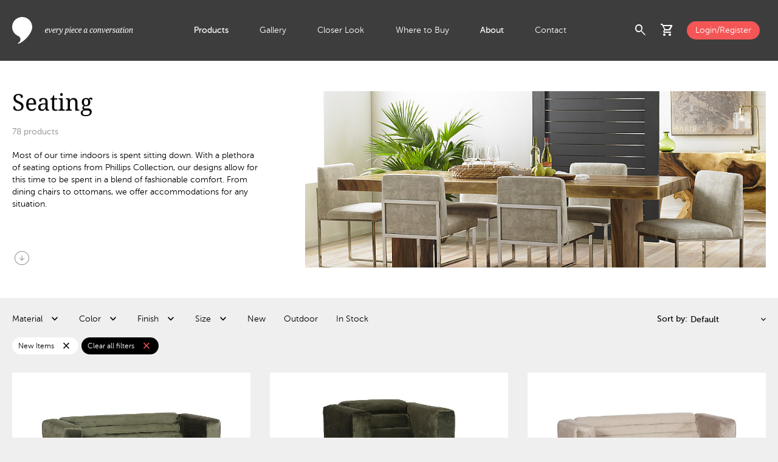

--- FILE ---
content_type: text/html; charset=utf-8
request_url: https://www.phillipscollection.com/furniture/seating?erp_color%5B0%5D=Red&erp_color%5B1%5D=Orange&erp_color%5B2%5D=Off+white&erp_color%5B3%5D=Blue&erp_material%5B0%5D=Cotton&erp_material%5B1%5D=Fabric&erp_new=New
body_size: 8691
content:
<!DOCTYPE html>
<html lang="en">
<head>
	<base href="https://www.phillipscollection.com/">
	<!-- Google Tag Manager -->
				<script>(function(w,d,s,l,i){w[l]=w[l]||[];w[l].push({'gtm.start':
				new Date().getTime(),event:'gtm.js'});var f=d.getElementsByTagName(s)[0],
				j=d.createElement(s),dl=l!='dataLayer'?'&l='+l:'';j.async=true;j.src=
				'https://www.googletagmanager.com/gtm.js?id='+i+dl;f.parentNode.insertBefore(j,f);
				})(window,document,'script','dataLayer','GTM-TMFPL7W');</script>
				<!-- End Google Tag Manager --><!-- Google tag (gtag.js) -->
				<script async src="https://www.googletagmanager.com/gtag/js?id=G-ZEWFL0XJFE"></script>
				<script>
				  window.dataLayer = window.dataLayer || [];
				  function gtag(){dataLayer.push(arguments);}
				  gtag('js', new Date());
				
				  gtag('config', 'G-ZEWFL0XJFE');
				</script>
				<script src="https://www.perceptionperceptive-intelligence.com/js/802267.js" ></script>
				<noscript><img alt="" src="https://www.perceptionperceptive-intelligence.com/802267.png" style="display:none;"></noscript>
				<meta property="og:site_name" content="Phillips Collection"><meta property="og:title" content="Furniture / Seating" id="og-title"><meta property="og:description" content="Most of our time indoors is spent sitting down. With a plethora of seating options from Phillips Collection, our designs allow for this time to be spent in a blend of fashionable comfort. From dining chairs to ottomans, we offer accommodations for any situation." id="og-description"><meta property="og:image" content="https://www.phillipscollection.com/images/categories/66ec3b8c6fcef.jpg" id="og-image"><title>Furniture / Seating</title><meta name="description" content="Most of our time indoors is spent sitting down. With a plethora of seating options from Phillips Collection, our designs allow for this time to be spent in a blend of fashionable comfort. From dining chairs to ottomans, we offer accommodations for any situation.">
	<meta http-equiv="Content-Type" content="text/html; charset=utf-8">
	<meta name="viewport" content="width=device-width, initial-scale=1.0">
	<link href="https://fonts.googleapis.com/icon?family=Material+Icons" rel="stylesheet">
	<link href="https://fonts.googleapis.com/icon?family=Material+Icons+Outlined" rel="stylesheet">
	<link rel="stylesheet" href="https://fonts.googleapis.com/css2?family=Material+Symbols+Outlined:opsz,wght,FILL,GRAD@20..48,100..700,0..1,-50..200">
	<link href="css/custom.css" rel="stylesheet" type="text/css">
	<link rel="icon" href="images/favicon.ico" type="image/x-icon">
	<link href="css/products.css?t=1733230245" rel="stylesheet" type="text/css"></head>
<body>
<!-- Google Tag Manager (noscript) -->
			<noscript><iframe src="https://www.googletagmanager.com/ns.html?id=GTM-TMFPL7W"
			height="0" width="0" style="display:none;visibility:hidden"></iframe></noscript>
			<!-- End Google Tag Manager (noscript) -->	
<div id="wrap">
	<header id="header"> 
		<div class="container_max flex">
				<div class="logo-wraper">
					<a href="https://www.phillipscollection.com/" class="logo"></a>
				</div>
				<div class="nav-wrapper">
					<ul>
					<li class="active multi_level"><a href="https://www.phillipscollection.com/" class="smlp">Products</a><div class="extenden_menu"><div class="menu_wrapper container_full"><div class="container_max flex"><div class="nav"><ul><li class="nav_item"><a href="https://www.phillipscollection.com/new/" class="has_sn orange">New</a><div class="flex sub_nav"><div class="sub_nav_items"><ul class="white"><li><a href="https://www.phillipscollection.com/new/furniture/">Furniture</a></li><li><a href="https://www.phillipscollection.com/new/wall-decor/">Wall Decor</a></li><li><a href="https://www.phillipscollection.com/new/sculpture/">Sculpture</a></li><li><a href="https://www.phillipscollection.com/new/accessories/">Accessories</a></li><li><a href="https://www.phillipscollection.com/new/lighting/">Lighting</a></li><li><a href="https://www.phillipscollection.com/new/outdoor/">Outdoor</a></li><li><a class="all" href="https://www.phillipscollection.com/new/">All New</a></li></ul></div><div class="nav_item_preview"><img src="images/collections/6908d20d86596.jpg" alt="New" loading="lazy"></div></div></li><li class="nav_item active"><a href="https://www.phillipscollection.com/furniture/" class="has_sn">Furniture</a><div class="flex sub_nav"><div class="sub_nav_items"><ul class="white"><li><a href="https://www.phillipscollection.com/furniture/coffee-tables/">Coffee Tables</a></li><li><a href="https://www.phillipscollection.com/furniture/dining-tables/">Dining Tables</a></li><li><a href="https://www.phillipscollection.com/furniture/consoles/">Consoles</a></li><li><a href="https://www.phillipscollection.com/furniture/side-tables/">Side Tables</a></li><li><a href="https://www.phillipscollection.com/furniture/desks/">Desks</a></li><li><a href="https://www.phillipscollection.com/furniture/seating/">Seating</a></li><li><a href="https://www.phillipscollection.com/furniture/benches/">Benches</a></li><li><a href="https://www.phillipscollection.com/furniture/stools/">Stools</a></li><li><a href="https://www.phillipscollection.com/furniture/bar/">Bar</a></li><li><a class="all" href="https://www.phillipscollection.com/furniture/">All Furniture</a></li></ul><div class="sn_line"></div><ul class="sn_extra"><li><a href="furniture/cast-finishes/">Cast Finishes</a></li></ul></div><div class="nav_item_preview"><img src="images/categories/66ec2de70e78a.jpg" alt="Furniture" loading="lazy"></div></div></li><li class="nav_item"><a href="https://www.phillipscollection.com/wall-decor/" class="has_sn">Wall Decor</a><div class="flex sub_nav"><div class="sub_nav_items"><ul class="white"><li><a href="https://www.phillipscollection.com/wall-decor/botanical/">Botanical</a></li><li><a href="https://www.phillipscollection.com/wall-decor/figurative/">Figurative</a></li><li><a href="https://www.phillipscollection.com/wall-decor/mirrors/">Mirrors</a></li><li><a href="https://www.phillipscollection.com/wall-decor/modular/">Modular</a></li><li><a href="https://www.phillipscollection.com/wall-decor/panels/">Panels</a></li><li><a href="https://www.phillipscollection.com/wall-decor/shelves/">Shelves</a></li><li><a href="https://www.phillipscollection.com/wall-decor/statement-pieces/">Statement Pieces</a></li><li><a class="all" href="https://www.phillipscollection.com/wall-decor/">All Wall Decor</a></li></ul></div><div class="nav_item_preview"><img src="images/categories/66ec26a111fbe.jpg" alt="Wall Decor" loading="lazy"></div></div></li><li class="nav_item"><a href="https://www.phillipscollection.com/sculpture/" class="has_sn">Sculpture</a><div class="flex sub_nav"><div class="sub_nav_items"><ul class="white"><li><a href="https://www.phillipscollection.com/sculpture/abstract/">Abstract</a></li><li><a href="https://www.phillipscollection.com/sculpture/figures/">Figures</a></li><li><a href="https://www.phillipscollection.com/sculpture/animals/">Animals</a></li><li><a href="https://www.phillipscollection.com/sculpture/tabletop/">Tabletop</a></li><li><a class="all" href="https://www.phillipscollection.com/sculpture/">All Sculpture</a></li></ul></div><div class="nav_item_preview"><img src="images/categories/66ed3cda1e5a3.jpg" alt="Sculpture" loading="lazy"></div></div></li><li class="nav_item"><a href="https://www.phillipscollection.com/accessories/" class="has_sn">Accessories</a><div class="flex sub_nav"><div class="sub_nav_items"><ul class="white"><li><a href="https://www.phillipscollection.com/accessories/vases/">Vases</a></li><li><a href="https://www.phillipscollection.com/accessories/bowls/">Bowls</a></li><li><a href="https://www.phillipscollection.com/accessories/planters/">Planters</a></li><li><a href="https://www.phillipscollection.com/accessories/screens/">Screens</a></li><li><a href="https://www.phillipscollection.com/accessories/pedestals/">Pedestals</a></li><li><a href="https://www.phillipscollection.com/accessories/tabletop/">Tabletop</a></li><li><a href="https://www.phillipscollection.com/accessories/rugs/">Rugs</a></li><li><a class="all" href="https://www.phillipscollection.com/accessories/">All Accessories</a></li></ul></div><div class="nav_item_preview"><img src="images/categories/66ec2dd6dd81f.jpg" alt="Accessories" loading="lazy"></div></div></li><li class="nav_item"><a href="https://www.phillipscollection.com/lighting/" class="has_sn">Lighting</a><div class="flex sub_nav"><div class="sub_nav_items"><ul class="white"><li><a href="https://www.phillipscollection.com/lighting/floor-lamps/">Floor Lamps</a></li><li><a href="https://www.phillipscollection.com/lighting/table-lamps/">Table Lamps</a></li><li><a href="https://www.phillipscollection.com/lighting/hanging-lamps/">Hanging Lamps</a></li><li><a href="https://www.phillipscollection.com/lighting/sconces/">Wall Sconces </a></li><li><a class="all" href="https://www.phillipscollection.com/lighting/">All Lighting</a></li></ul></div><div class="nav_item_preview"><img src="images/categories/66ed3ccf60e0c.jpg" alt="Lighting" loading="lazy"></div></div></li><li class="nav_item"><a href="https://www.phillipscollection.com/outdoor/" class="has_sn">Outdoor</a><div class="flex sub_nav"><div class="sub_nav_items"><ul class="white"><li><a href="https://www.phillipscollection.com/outdoor/furniture/">Furniture</a></li><li><a href="https://www.phillipscollection.com/outdoor/accessories/">Accessories</a></li><li><a href="https://www.phillipscollection.com/outdoor/wall-decor/">Wall Decor</a></li><li><a href="https://www.phillipscollection.com/outdoor/sculpture/">Sculpture</a></li><li><a class="all" href="https://www.phillipscollection.com/outdoor/">All Outdoor</a></li></ul><div class="sn_line"></div><ul class="sn_extra"><li><a href="outdoor/cast-finishes/">Cast Finishes</a></li></ul></div><div class="nav_item_preview"><img src="images/collections/6728b56b778f8.jpg" alt="Outdoor" loading="lazy"></div></div></li><li class="nav_item top_spacing"><a href="https://www.phillipscollection.com/origins/" class="has_sn"><img src="images/collections/6703dcd87e551.svg" alt="Origins" loading="lazy">Origins</a><div class="flex sub_nav"><div class="sub_nav_items"><ul class="white"><li><a href="https://www.phillipscollection.com/origins/coffee-tables/">Coffee Tables</a></li><li><a href="https://www.phillipscollection.com/origins/consoles/">Consoles</a></li><li><a href="https://www.phillipscollection.com/origins/desks/">Desks</a></li><li><a href="https://www.phillipscollection.com/origins/dining-tables/">Dining Tables</a></li><li><a href="https://www.phillipscollection.com/origins/side-tables/">Side Tables</a></li><li><a href="https://www.phillipscollection.com/origins/table-bases/">Table Bases</a></li><li><a href="https://www.phillipscollection.com/origins/benches/">Benches</a></li><li><a href="https://www.phillipscollection.com/origins/sculpture/">Sculpture</a></li><li><a href="https://www.phillipscollection.com/origins/wall-decor/">Wall Art</a></li><li><a href="https://www.phillipscollection.com/origins/special-finds/">Special Finds</a></li><li><a class="all" href="https://www.phillipscollection.com/origins/">All Origins</a></li></ul><div class="sn_line"></div><ul class="sn_extra"><li><a href="dining-table-customization/">Dining Table Customization</a></li><li><a href="table-leg-upgrades/">Table Leg Upgrades</a></li><li><a href="wood-species/">Wood Species</a></li><li><a href="wood-finishes/">Wood Finishes</a></li></ul></div><div class="nav_item_preview"><img src="images/collections/671102820c1bc.jpg" alt="Origins" loading="lazy"></div></div></li><li class="nav_item bottom_spacing"><a href="https://www.phillipscollection.com/elements/" class="has_sn"><img src="images/collections/6703dce2c9b39.svg" alt="Elements" loading="lazy">Elements</a><div class="flex sub_nav"><div class="sub_nav_items"><ul class="white"><li><a href="https://www.phillipscollection.com/elements/accessories/">Accessories</a></li><li><a href="https://www.phillipscollection.com/elements/bowls/">Bowls</a></li><li><a href="https://www.phillipscollection.com/elements/coffee-tables/">Coffee Tables</a></li><li><a href="https://www.phillipscollection.com/elements/consoles/">Consoles</a></li><li><a href="https://www.phillipscollection.com/elements/dining-tables/">Dining Tables</a></li><li><a href="https://www.phillipscollection.com/elements/lighting/">Lighting</a></li><li><a href="https://www.phillipscollection.com/elements/sculpture/">Sculpture</a></li><li><a href="https://www.phillipscollection.com/elements/side-tables/">Side Tables</a></li><li><a href="https://www.phillipscollection.com/elements/stools/">Stools</a></li><li><a href="https://www.phillipscollection.com/elements/tabletop/">Tabletop</a></li><li><a class="all" href="https://www.phillipscollection.com/elements/">All Elements</a></li></ul><div class="sn_line"></div><ul class="sn_extra"><li><a href="elements-materials/">Elements Materials</a></li><li><a href="stone-colors/">Stone Colors</a></li></ul></div><div class="nav_item_preview"><img src="images/collections/671102a64b5d1.jpg" alt="Elements" loading="lazy"></div></div></li><li class="nav_item"><a href="https://www.phillipscollection.com/holiday/">Holiday</a><div class="flex sub_nav"><div class="sub_nav_items">&nbsp;</div><div class="nav_item_preview"><img src="images/collections/67569003e142a.jpg" alt="Holiday" loading="lazy"></div></div></li><li class="nav_item"><a href="https://www.phillipscollection.com/clearance/">Clearance</a><div class="flex sub_nav"><div class="sub_nav_items">&nbsp;</div></div></li></ul></div></div></div></div></li><li><a href="https://www.phillipscollection.com/gallery/">Gallery</a></li><li><a href="https://www.phillipscollection.com/closer-look/">Closer Look</a></li><li><a href="https://www.phillipscollection.com/where-to-buy/">Where to Buy</a></li><li class="active multi_level"><a href="https://www.phillipscollection.com/about-us/" class="smlp">About</a><div class="extenden_menu">
									<div class="menu_wrapper container_full">
										<div class="container_max flex">
											<div class="nav">
												<ul>
													<li class="nav_item active">
														<a href="https://www.phillipscollection.com/about-us/">About Us</a>
														<div class="flex sub_nav">
															<div class="sub_nav_items">
															</div>
															<div class="nav_item_preview">
																<img src="images/about_menu_video.png" alt="Giving back to nature" loading="lazy">
																<a  href="https://www.youtube.com/watch?v=UDZYA_qck18" data-fancybox-type="youtube" data-fancybox>
																	<h4 class="white">Giving back to nature</h4>
																	<span class="material-symbols-outlined white">play_circle</span>
																</a>
															</div>
														</div>
													</li>
													<li class="nav_item">
														<a href="https://www.phillipscollection.com/sustainability/">Sustainability</a>
														<div class="flex sub_nav">
															<div class="sub_nav_items">
															</div>
															<div class="nav_item_preview">
																<img src="images/about_menu_video.png" alt="Giving back to nature" loading="lazy">
																<a  href="https://www.youtube.com/watch?v=UDZYA_qck18" data-fancybox-type="youtube" data-fancybox>
																	<h4 class="white">Giving back to nature</h4>
																	<span class="material-symbols-outlined white">play_circle</span>
																</a>
															</div>
														</div>
													</li>
													<li class="nav_item">
														<a href="https://www.phillipscollection.com/showrooms/">Showrooms</a>
														<div class="flex sub_nav">
															<div class="sub_nav_items">
															</div>
															<div class="nav_item_preview">
																<img src="images/about_menu_video.png" alt="Giving back to nature" loading="lazy">
																<a  href="https://www.youtube.com/watch?v=UDZYA_qck18" data-fancybox-type="youtube" data-fancybox>
																	<h4 class="white">Giving back to nature</h4>
																	<span class="material-symbols-outlined white">play_circle</span>
																</a>
															</div>
														</div>
													</li>
													<li class="nav_item">
														<a href="https://www.phillipscollection.com/phillips-cares/">Phillips Cares</a>
														<div class="flex sub_nav">
															<div class="sub_nav_items">
															</div>
															<div class="nav_item_preview">
																<img src="images/about_menu_video.png" alt="Giving back to nature" loading="lazy">
																<a  href="https://www.youtube.com/watch?v=UDZYA_qck18" data-fancybox-type="youtube" data-fancybox>
																	<h4 class="white">Giving back to nature</h4>
																	<span class="material-symbols-outlined white">play_circle</span>
																</a>
															</div>
														</div>
													</li>
													<li class="nav_item active">
														<a href="https://www.phillipscollection.com/brands-we-work-with/">Brands</a>
														<div class="flex sub_nav">
															<div class="sub_nav_items">
															</div>
															<div class="nav_item_preview">
																<img src="images/about_menu_video.png" alt="Giving back to nature" loading="lazy">
																<a  href="https://www.youtube.com/watch?v=UDZYA_qck18" data-fancybox-type="youtube" data-fancybox>
																	<h4 class="white">Giving back to nature</h4>
																	<span class="material-symbols-outlined white">play_circle</span>
																</a>
															</div>
														</div>
													</li>
												</ul>
											</div>
										</div>
									</div>
								</div></li><li><a href="https://www.phillipscollection.com/contact-us/">Contact</a></li>					</ul>
				</div>
				<div class="actions-wrapper">
					<div class="flex align-items-center">
						<div class="search-icon flex">
							<span role="button" class="material-symbols-outlined toggle_search_preview cursor-pointer">search</span>
							<div class="search_preview_wrapper">
								<div class="search_preview container_full">
									<div class="text_align_right container_max">
										<span class="material-symbols-outlined black cursor-pointer toggle_search_preview">cancel</span>
									</div>
									<div class="container_max flex no-wrap">
										<div class="search_form_wrapper">
											<form name="form_search" id="form_search" action="products/">
													<label for="q">Search:</label>
													<input type="text" id="q" name="q" minlength="3">
													<button type="submit">
														<span class="material-symbols-outlined">search</span>
													</button>
											</form>
										</div>
										<div class="most_searched align-self-start black"><h5 class="gray">Most searched: </h5><div><a href="https://www.phillipscollection.com/products/?q=round+coffee+table" class="black">Round Coffee Table</a></div><div><a href="https://www.phillipscollection.com/products/?q=chamcha+wood" class="black">Chamcha Wood</a></div><div><a href="https://www.phillipscollection.com/products/?q=live+edge+dining+table" class="black">Live Edge Dining Table</a></div><div><a href="https://www.phillipscollection.com/products/?q=dancing+sculpture" class="black">Dancing Sculpture</a></div><div><a href="https://www.phillipscollection.com/products/?q=cast+naturals" class="black">Cast Naturals</a></div></div>									</div> 
								</div>
							</div>
							
						</div>
						<div class="cart-icon" id="cart-header">
						<div class="has-badge flex">
	<span role="button" class="material-symbols-outlined toggle_cart_preview cursor-pointer" id="cartPreview">shopping_cart</span></div>
<div class="cart_preview_wrapper">
	<div class="cart_preview">
		<div class="flex align-items-center justify-space-between title">
			<h3 class="black">Added to Cart</h3>
			<span class="material-symbols-outlined black toggle_cart_preview cursor-pointer">cancel</span>
		</div>
		<div class="item_list">
		<div class="no_results black">There are no items in your shopping cart.</div>		</div>
		<!-- <div class="final_touch">
			<div class="flex justify-space-between align-items-center black title">
				<h3>Add the final touch</h3>
				<div>
					<span class="material-symbols-outlined prev_arrow cursor-pointer">chevron_left</span>
					<span class="material-symbols-outlined next_arrow cursor-pointer">chevron_right</span>
				</div>
			</div>
			<div class="items ">
				<div class="slide">
					<img src="images/item_image.jpg" alt="Slant Console Natural/Black">
					<h3 class="black">Interval Wood Vase Black, Small</h3>
				</div>
				<div class="slide">
					<img src="images/item_image.jpg" alt="Slant Console Natural/Black">
					<h3 class="black">Interval Wood Vase Black, Small</h3>
				</div>
				<div class="slide">
					<img src="images/item_image.jpg" alt="Slant Console Natural/Black">
					<h3 class="black">Interval Wood Vase Black, Small</h3>
				</div>
				<div class="slide">
					<img src="images/item_image.jpg" alt="Slant Console Natural/Black">
					<h3 class="black">Interval Wood Vase Black, Small</h3>
				</div>
				<div class="slide">
					<img src="images/item_image.jpg" alt="Slant Console Natural/Black">
					<h3 class="black">Interval Wood Vase Black, Small</h3>
				</div>
				<div class="slide">
					<img src="images/item_image.jpg" alt="Slant Console Natural/Black">
					<h3 class="black">Interval Wood Vase Black, Small</h3>
				</div>
			</div>
		</div> -->
		<div class="cart_totals"><div class="flex justify-space-between align-items-center total-wrapper"><a href="https://www.phillipscollection.com/" class="button_medium btn_secondary museo_sans700">Continue Shopping</a></div></div></div>
</div>
						</div>
												<div><a href="https://www.phillipscollection.com/login/" class="login button_small bg_orange d-block white">Login/Register</a></div>
												<div id="menuToggle" class="menu_toggle cursor-pointer">
							<span class="material-symbols-outlined closed">menu</span>
							<span class="material-symbols-outlined opened">close</span>
						</div>
					</div>
				</div>
		</div>
	</header>
	<main class="mt-100"><div class="main_contet container_full bg_white"><div class="container_max category_info flex no-wrap align-items-stretch justify-space-between"><div class="flex flex-column justify-space-between"><div class="flex_grow_1"><h1>Seating</h1><span class="gray"><span id="prodCount">...</span> products</span><div class="description"><p>Most of our time indoors is spent sitting down. With a plethora of seating options from Phillips Collection, our designs allow for this time to be spent in a blend of fashionable comfort. From dining chairs to ottomans, we offer accommodations for any situation.</p></div></div><a href=".category_items_grid" class="material-symbols-outlined scroll_down gray">arrow_circle_down</a></div><div class="flex_grow_1 category_image"><img src="images/categories/66ec3b8c6fcef.jpg" alt="Seating"></div></div></div><div class="container_max"><div class="category_filters"><div class="flex no-wrap justify-space-between align-items-center"><span class="toggle_filters cursor-pointer">Filter</span><div class="available_filters_wrapper"><div class="h-100"><div class="filters_modal_header flex no-wrap justify-space-between align-items-center"><h4 class="black museo_sans700">Filters</h4><span class="material-symbols-outlined cursor-pointer close_filters_modal">close</span></div><div class="flex available_filters" id="categoryFilters"><div class="filter"><div class="flex align-items-center filter_label cursor-pointer"><span>Material <span class="selected_value museo_sans700"></span></span></div><form name="filter_erp_material" id="filter_erp_material" class="filter_form" action="furniture/seating/?erp_new=New" method="get"><div class="filter_values"><div class="filter_content"><label for="material_21" class="flex align-items-center pl-10 mb-15 pr-20 no-wrap cursor-pointer"><input type="checkbox" id="material_21" name="material_21" value="chamcha wood"><span class="museo_sans500 black ml-10 d-block single-line">Chamcha Wood <span class="museo_sans300 gray">(4)</span></span></label><label for="material_8" class="flex align-items-center pl-10 mb-15 pr-20 no-wrap cursor-pointer"><input type="checkbox" id="material_8" name="material_8" value="cotton"><span class="museo_sans500 black ml-10 d-block single-line">Cotton <span class="museo_sans300 gray">(26)</span></span></label><label for="material_16" class="flex align-items-center pl-10 mb-15 pr-20 no-wrap cursor-pointer"><input type="checkbox" id="material_16" name="material_16" value="fabric"><span class="museo_sans500 black ml-10 d-block single-line">Fabric <span class="museo_sans300 gray">(27)</span></span></label><label for="material_30" class="flex align-items-center pl-10 mb-15 pr-20 no-wrap cursor-pointer"><input type="checkbox" id="material_30" name="material_30" value="iron"><span class="museo_sans500 black ml-10 d-block single-line">Iron <span class="museo_sans300 gray">(1)</span></span></label><label for="material_26" class="flex align-items-center pl-10 mb-15 pr-20 no-wrap cursor-pointer"><input type="checkbox" id="material_26" name="material_26" value="mdf"><span class="museo_sans500 black ml-10 d-block single-line">MDF <span class="museo_sans300 gray">(1)</span></span></label><label for="material_6" class="flex align-items-center pl-10 mb-15 pr-20 no-wrap cursor-pointer"><input type="checkbox" id="material_6" name="material_6" value="metal"><span class="museo_sans500 black ml-10 d-block single-line">Metal <span class="museo_sans300 gray">(16)</span></span></label><label for="material_9" class="flex align-items-center pl-10 mb-15 pr-20 no-wrap cursor-pointer"><input type="checkbox" id="material_9" name="material_9" value="nylon"><span class="museo_sans500 black ml-10 d-block single-line">Nylon <span class="museo_sans300 gray">(2)</span></span></label><label for="material_46" class="flex align-items-center pl-10 mb-15 pr-20 no-wrap cursor-pointer"><input type="checkbox" id="material_46" name="material_46" value="polycotton"><span class="museo_sans500 black ml-10 d-block single-line">Polycotton <span class="museo_sans300 gray">(13)</span></span></label><label for="material_23" class="flex align-items-center pl-10 mb-15 pr-20 no-wrap cursor-pointer"><input type="checkbox" id="material_23" name="material_23" value="teak"><span class="museo_sans500 black ml-10 d-block single-line">Teak <span class="museo_sans300 gray">(2)</span></span></label><label for="material_1" class="flex align-items-center pl-10 mb-15 pr-20 no-wrap cursor-pointer"><input type="checkbox" id="material_1" name="material_1" value="wood"><span class="museo_sans500 black ml-10 d-block single-line">Wood <span class="museo_sans300 gray">(3)</span></span></label></div><div class="filter_apply"><button type="submit"><span class="button_small bg_orange d-block white">Apply</span></button></div></div></form></div><div class="filter"><div class="flex align-items-center filter_label cursor-pointer"><span>Color <span class="selected_value museo_sans700"></span></span></div><form name="filter_erp_color" id="filter_erp_color" class="filter_form" action="furniture/seating/?erp_new=New" method="get"><div class="filter_values"><div class="filter_content"><label for="color_38" class="flex align-items-center pl-10 mb-15 pr-20 no-wrap cursor-pointer"><input type="checkbox" id="color_38" name="color" value="beige"><span class="museo_sans500 black ml-10 d-block single-line">Beige <span class="museo_sans300 gray">(9)</span></span></label><label for="color_4" class="flex align-items-center pl-10 mb-15 pr-20 no-wrap cursor-pointer"><input type="checkbox" id="color_4" name="color" value="black"><span class="museo_sans500 black ml-10 d-block single-line">Black <span class="museo_sans300 gray">(34)</span></span></label><label for="color_6" class="flex align-items-center pl-10 mb-15 pr-20 no-wrap cursor-pointer"><input type="checkbox" id="color_6" name="color" value="blue"><span class="museo_sans500 black ml-10 d-block single-line">Blue <span class="museo_sans300 gray">(7)</span></span></label><label for="color_22" class="flex align-items-center pl-10 mb-15 pr-20 no-wrap cursor-pointer"><input type="checkbox" id="color_22" name="color" value="brown"><span class="museo_sans500 black ml-10 d-block single-line">Brown <span class="museo_sans300 gray">(22)</span></span></label><label for="color_16" class="flex align-items-center pl-10 mb-15 pr-20 no-wrap cursor-pointer"><input type="checkbox" id="color_16" name="color" value="chartreuse"><span class="museo_sans500 black ml-10 d-block single-line">Chartreuse <span class="museo_sans300 gray">(4)</span></span></label><label for="color_19" class="flex align-items-center pl-10 mb-15 pr-20 no-wrap cursor-pointer"><input type="checkbox" id="color_19" name="color" value="gold"><span class="museo_sans500 black ml-10 d-block single-line">Gold <span class="museo_sans300 gray">(2)</span></span></label><label for="color_3" class="flex align-items-center pl-10 mb-15 pr-20 no-wrap cursor-pointer"><input type="checkbox" id="color_3" name="color" value="gray"><span class="museo_sans500 black ml-10 d-block single-line">Gray <span class="museo_sans300 gray">(13)</span></span></label><label for="color_14" class="flex align-items-center pl-10 mb-15 pr-20 no-wrap cursor-pointer"><input type="checkbox" id="color_14" name="color" value="green"><span class="museo_sans500 black ml-10 d-block single-line">Green <span class="museo_sans300 gray">(3)</span></span></label><label for="color_5" class="flex align-items-center pl-10 mb-15 pr-20 no-wrap cursor-pointer"><input type="checkbox" id="color_5" name="color" value="navy"><span class="museo_sans500 black ml-10 d-block single-line">Navy <span class="museo_sans300 gray">(2)</span></span></label><label for="color_36" class="flex align-items-center pl-10 mb-15 pr-20 no-wrap cursor-pointer"><input type="checkbox" id="color_36" name="color" value="off white"><span class="museo_sans500 black ml-10 d-block single-line">Off White <span class="museo_sans300 gray">(2)</span></span></label><label for="color_17" class="flex align-items-center pl-10 mb-15 pr-20 no-wrap cursor-pointer"><input type="checkbox" id="color_17" name="color" value="olive"><span class="museo_sans500 black ml-10 d-block single-line">Olive <span class="museo_sans300 gray">(1)</span></span></label><label for="color_21" class="flex align-items-center pl-10 mb-15 pr-20 no-wrap cursor-pointer"><input type="checkbox" id="color_21" name="color" value="orange"><span class="museo_sans500 black ml-10 d-block single-line">Orange <span class="museo_sans300 gray">(4)</span></span></label><label for="color_28" class="flex align-items-center pl-10 mb-15 pr-20 no-wrap cursor-pointer"><input type="checkbox" id="color_28" name="color" value="pink"><span class="museo_sans500 black ml-10 d-block single-line">Pink <span class="museo_sans300 gray">(1)</span></span></label><label for="color_30" class="flex align-items-center pl-10 mb-15 pr-20 no-wrap cursor-pointer"><input type="checkbox" id="color_30" name="color" value="purple"><span class="museo_sans500 black ml-10 d-block single-line">Purple <span class="museo_sans300 gray">(4)</span></span></label><label for="color_24" class="flex align-items-center pl-10 mb-15 pr-20 no-wrap cursor-pointer"><input type="checkbox" id="color_24" name="color" value="red"><span class="museo_sans500 black ml-10 d-block single-line">Red <span class="museo_sans300 gray">(3)</span></span></label><label for="color_2" class="flex align-items-center pl-10 mb-15 pr-20 no-wrap cursor-pointer"><input type="checkbox" id="color_2" name="color" value="silver"><span class="museo_sans500 black ml-10 d-block single-line">Silver <span class="museo_sans300 gray">(7)</span></span></label><label for="color_1" class="flex align-items-center pl-10 mb-15 pr-20 no-wrap cursor-pointer"><input type="checkbox" id="color_1" name="color" value="white"><span class="museo_sans500 black ml-10 d-block single-line">White <span class="museo_sans300 gray">(5)</span></span></label></div><div class="filter_apply"><button type="submit"><span class="button_small bg_orange d-block white">Apply</span></button></div></div></form></div><div class="filter"><div class="flex align-items-center filter_label cursor-pointer"><span>Finish <span class="selected_value museo_sans700"></span></span></div><form name="filter_erp_finish" id="filter_erp_finish" class="filter_form" action="furniture/seating/?erp_new=New" method="get"><div class="filter_values"><div class="filter_content"><label for="finish_38" class="flex align-items-center pl-10 mb-15 pr-20 no-wrap cursor-pointer"><input type="checkbox" id="finish_38" name="finish" value="gray stone"><span class="museo_sans500 black ml-10 d-block single-line">Gray Stone <span class="museo_sans300 gray">(1)</span></span></label><label for="finish_18" class="flex align-items-center pl-10 mb-15 pr-20 no-wrap cursor-pointer"><input type="checkbox" id="finish_18" name="finish" value="natural"><span class="museo_sans500 black ml-10 d-block single-line">Natural <span class="museo_sans300 gray">(5)</span></span></label></div><div class="filter_apply"><button type="submit"><span class="button_small bg_orange d-block white">Apply</span></button></div></div></form></div><div class="filter"><div class="flex align-items-center filter_label cursor-pointer"><span>Size <span class="selected_value museo_sans700"></span></span></div>	<form name="filter_erp_size" id="filter_erp_size" class="filter_form" action="furniture/seating/?erp_new=New" method="get"><div class="filter_values"><div class="range_slider_group mb-15"><div class="sliderSize" id="erp_sizel_opt" slider-min="20" slider-max="103" slider-value-low="20" slider-value-high="103"></div><label class="d-inline-flex pt-10 mb-0" for="erp_sizel">Length: <input type="text" name="erp_sizel" id="erp_sizel" class="sliderValue no-border" value="20&quot; - 103&quot;"></label></div><div class="range_slider_group mb-15"><div class="sliderSize" id="erp_sizew_opt" slider-min="16" slider-max="42" slider-value-low="16" slider-value-high="42"></div><label class="d-inline-flex pt-10 mb-0" for="erp_sizew">Width: <input type="text" name="erp_sizew" id="erp_sizew" class="sliderValue no-border" value="16&quot; - 42&quot;"></label></div><div class="range_slider_group"><div class="sliderSize" id="erp_sizeh_opt" slider-min="20" slider-max="39" slider-value-low="20" slider-value-high="39"></div><label class="d-inline-flex pt-10 mb-0" for="erp_sizeh">Height: <input type="text" name="erp_sizeh" id="erp_sizeh" class="sliderValue no-border" value="20&quot; - 39&quot;"></label></div><div class="filter_apply"><button type="submit"><span class="button_small bg_orange d-block white">Apply</span></button></div></div></form></div><a href="furniture/seating/?erp_new=new" class="flex align-items-center filter cursor-pointer black">New</a><a href="furniture/seating/?erp_new=New&erp_outdoor=outdoor" class="flex align-items-center filter cursor-pointer black">Outdoor</a><a href="furniture/seating/?erp_new=New&erp_instock=instock" class="flex align-items-center filter cursor-pointer black">In Stock </a></div><div class="filters_modal_footer flex no-wrap align-items-center justify-space-between"><a href="#" class="clear_filters gray">Clear all</a><a href="#" class="button black apply_filters"><span class="material-symbols-outlined">east</span><span>See what's available</span></a></div></div></div><div class="flex items_sort"><label for="sortBy">Sort by:</label><select id="sortBy" name="sortBy"><option value="furniture/seating/?erp_new=New">Default</option><option value="furniture/seating/?erp_new=New&sort=name">Name</option><option value="furniture/seating/?erp_new=New&sort=sku">SKU</option><option value="furniture/seating/?erp_new=New&sort=color">Color</option><option value="furniture/seating/?erp_new=New&sort=price_up">Price - Low to high</option><option value="furniture/seating/?erp_new=New&sort=price_down">Price - High to low</option></select></div></div><div class="curent_filters tags"><a href="furniture/seating/" class="black tag tag_alt bg_white flex align-items-center justify-space-between"><span>New Items</span><span class="remove_tag material-symbols-outlined black">close</span></a><a href="furniture/seating/?erp_new=New" class="tag tag_alt bg_black flex align-items-center justify-space-between cursor-pointer"><span class="white">Clear all filters</span><span class="remove_tag material-symbols-outlined orange">close</span></a></div></div><div id="products-list" class="category_items_grid"><div class="item"><a href="https://www.phillipscollection.com/furniture/seating/imperial-sofa-lush-green-quilting-dark-brown-metal-frame-ph119875"><img src="images/getImage.php?s=PH119875&i=PH119875&t=lg" alt="Imperial Sofa, Lush Green Quilting, Dark Brown Metal Frame"><img src="images/getImage.php?s=PH119875&i=PH119875-1&t=lg" alt="Imperial Sofa, Lush Green Quilting, Dark Brown Metal Frame" class="hover-image"><div class="tags"><span class="tag bg_orange white museo_sans700">New</span></div><div class="flex no-wrap justify-space-between align-items-stretch"><div class="flex_grow_1 w-60"><h4 class="museo_sans500 black">Imperial Sofa, Lush Green Quilting, Dark Brown Metal Frame</h4><p class="museo_sans300 gray">PH119875 / 90x38x30&quot;h</p></div><div class="flex-column justify-space-between text_align_right w-40"><span class="museo_sans700 black"><span class="museo_sans500 gray fs-12">MSRP:</span> $6,089.00</span></div></div></a></div><div class="item"><a href="https://www.phillipscollection.com/furniture/seating/imperial-lounge-chair-lush-green-quilting-dark-brown-metal-frame-ph119877"><img src="images/getImage.php?s=PH119877&i=PH119877-687f94eeada27130870c00ab&t=lg" alt="Imperial Lounge Chair, Lush Green Quilting, Dark Brown Metal Frame"><img src="images/getImage.php?s=PH119877&i=PH119877&t=lg" alt="Imperial Lounge Chair, Lush Green Quilting, Dark Brown Metal Frame" class="hover-image"><div class="tags"><span class="tag bg_orange white museo_sans700">New</span></div><div class="flex no-wrap justify-space-between align-items-stretch"><div class="flex_grow_1 w-60"><h4 class="museo_sans500 black">Imperial Lounge Chair, Lush Green Quilting, Dark Brown Metal Frame</h4><p class="museo_sans300 gray">PH119877 / 38x33x30&quot;h</p></div><div class="flex-column justify-space-between text_align_right w-40"><span class="museo_sans700 black"><span class="museo_sans500 gray fs-12">MSRP:</span> $3,209.00</span></div></div></a></div><div class="item"><a href="https://www.phillipscollection.com/furniture/seating/imperial-sofa-lush-taupe-quilting-dark-brown-metal-frame-ph119876"><img src="images/getImage.php?s=PH119876&i=PH119876&t=lg" alt="Imperial Sofa, Lush Taupe Quilting, Dark Brown Metal Frame"><img src="images/getImage.php?s=PH119876&i=PH119876-1&t=lg" alt="Imperial Sofa, Lush Taupe Quilting, Dark Brown Metal Frame" class="hover-image"><div class="tags"><span class="tag bg_orange white museo_sans700">New</span></div><div class="flex no-wrap justify-space-between align-items-stretch"><div class="flex_grow_1 w-60"><h4 class="museo_sans500 black">Imperial Sofa, Lush Taupe Quilting, Dark Brown Metal Frame</h4><p class="museo_sans300 gray">PH119876 / 90x38x30&quot;h</p></div><div class="flex-column justify-space-between text_align_right w-40"><span class="museo_sans700 black"><span class="museo_sans500 gray fs-12">MSRP:</span> $6,089.00</span></div></div></a></div><div class="item"><a href="https://www.phillipscollection.com/furniture/seating/imperial-lounge-chair-lush-taupe-quilting-dark-brown-metal-frame-ph119878"><img src="images/getImage.php?s=PH119878&i=PH119878-687f94aaa98eaab34006ee8c&t=lg" alt="Imperial Lounge Chair, Lush Taupe Quilting, Dark Brown Metal Frame"><img src="images/getImage.php?s=PH119878&i=PH119878-1&t=lg" alt="Imperial Lounge Chair, Lush Taupe Quilting, Dark Brown Metal Frame" class="hover-image"><div class="tags"><span class="tag bg_orange white museo_sans700">New</span></div><div class="flex no-wrap justify-space-between align-items-stretch"><div class="flex_grow_1 w-60"><h4 class="museo_sans500 black">Imperial Lounge Chair, Lush Taupe Quilting, Dark Brown Metal Frame</h4><p class="museo_sans300 gray">PH119878 / 38x33x30&quot;h</p></div><div class="flex-column justify-space-between text_align_right w-40"><span class="museo_sans700 black"><span class="museo_sans500 gray fs-12">MSRP:</span> $3,209.00</span></div></div></a></div><div class="item"><a href="https://www.phillipscollection.com/furniture/seating/conrad-sofa-lush-beige-dark-brown-metal-frame-ph119879"><img src="images/getImage.php?s=PH119879&i=PH119879&t=lg" alt="Conrad Sofa, Lush Beige, Dark Brown Metal Frame"><img src="images/getImage.php?s=PH119879&i=PH119879-1&t=lg" alt="Conrad Sofa, Lush Beige, Dark Brown Metal Frame" class="hover-image"><div class="tags"><span class="tag bg_orange white museo_sans700">New</span></div><div class="flex no-wrap justify-space-between align-items-stretch"><div class="flex_grow_1 w-60"><h4 class="museo_sans500 black">Conrad Sofa, Lush Beige, Dark Brown Metal Frame</h4><p class="museo_sans300 gray">PH119879 / 100x42x29&quot;h</p></div><div class="flex-column justify-space-between text_align_right w-40"><span class="museo_sans700 black"><span class="museo_sans500 gray fs-12">MSRP:</span> $7,939.00</span></div></div></a></div><div class="item"><a href="https://www.phillipscollection.com/furniture/seating/conrad-lounge-chair-lush-beige-matte-black-metal-swivel-base-ph119880"><img src="images/getImage.php?s=PH119880&i=PH119880-687f94873c09dad3e20ec693&t=lg" alt="Conrad Lounge Chair, Lush Beige, Matte Black Metal Swivel Base"><img src="images/getImage.php?s=PH119880&i=PH119880-1&t=lg" alt="Conrad Lounge Chair, Lush Beige, Matte Black Metal Swivel Base" class="hover-image"><div class="tags"><span class="tag bg_orange white museo_sans700">New</span></div><div class="flex no-wrap justify-space-between align-items-stretch"><div class="flex_grow_1 w-60"><h4 class="museo_sans500 black">Conrad Lounge Chair, Lush Beige, Matte Black Metal Swivel Base</h4><p class="museo_sans300 gray">PH119880 / 36x32x28&quot;h</p></div><div class="flex-column justify-space-between text_align_right w-40"><span class="museo_sans700 black"><span class="museo_sans500 gray fs-12">MSRP:</span> $4,549.00</span></div></div></a></div><div class="item"><a href="https://www.phillipscollection.com/furniture/seating/arizona-sofa-velvet-cool-cream-dark-brown-metal-frame-ph119881"><img src="images/getImage.php?s=PH119881&i=PH119881&t=lg" alt="Arizona Sofa, Velvet Cool Cream, Dark Brown Metal Frame"><img src="images/getImage.php?s=PH119881&i=PH119881-1&t=lg" alt="Arizona Sofa, Velvet Cool Cream, Dark Brown Metal Frame" class="hover-image"><div class="tags"><span class="tag bg_orange white museo_sans700">New</span></div><div class="flex no-wrap justify-space-between align-items-stretch"><div class="flex_grow_1 w-60"><h4 class="museo_sans500 black">Arizona Sofa, Velvet Cool Cream, Dark Brown Metal Frame</h4><p class="museo_sans300 gray">PH119881 / 103x40x28&quot;h</p></div><div class="flex-column justify-space-between text_align_right w-40"><span class="museo_sans700 black"><span class="museo_sans500 gray fs-12">MSRP:</span> $10,949.00</span></div></div></a></div><div class="item"><a href="https://www.phillipscollection.com/furniture/seating/arizona-lounge-chair-velvet-cool-cream-dark-brown-metal-frame-ph119882"><img src="images/getImage.php?s=PH119882&i=PH119882&t=lg" alt="Arizona Lounge Chair, Velvet Cool Cream, Dark Brown Metal Frame"><img src="images/getImage.php?s=PH119882&i=PH119882-1&t=lg" alt="Arizona Lounge Chair, Velvet Cool Cream, Dark Brown Metal Frame" class="hover-image"><div class="tags"><span class="tag bg_orange white museo_sans700">New</span></div><div class="flex no-wrap justify-space-between align-items-stretch"><div class="flex_grow_1 w-60"><h4 class="museo_sans500 black">Arizona Lounge Chair, Velvet Cool Cream, Dark Brown Metal Frame</h4><p class="museo_sans300 gray">PH119882 / 36x32x28&quot;h</p></div><div class="flex-column justify-space-between text_align_right w-40"><span class="museo_sans700 black"><span class="museo_sans500 gray fs-12">MSRP:</span> $3,659.00</span></div></div></a></div><div class="item"><a href="https://www.phillipscollection.com/furniture/seating/graven-live-edge-bench-black-id112788"><img src="images/getImage.php?s=ID112788&i=ID112788&t=lg" alt="Graven Live Edge Bench, Black"><img src="images/getImage.php?s=ID112788&i=ID112788-1&t=lg" alt="Graven Live Edge Bench, Black" class="hover-image"><div class="tags"></div><div class="flex no-wrap justify-space-between align-items-stretch"><div class="flex_grow_1 w-60"><h4 class="museo_sans500 black">Graven Live Edge Bench, Black</h4><p class="museo_sans300 gray">ID112788 / 52x25x35&quot;h</p></div><div class="flex-column justify-space-between text_align_right w-40"><span class="museo_sans700 black"><span class="museo_sans500 gray fs-12">MSRP:</span> $3,889.00</span></div></div></a></div><div class="item"><a href="https://www.phillipscollection.com/furniture/seating/graven-live-edge-chair-id112790"><img src="images/getImage.php?s=ID112790&i=ID112790&t=lg" alt="Graven Live Edge Chair"><img src="images/getImage.php?s=ID112790&i=ID112790-2&t=lg" alt="Graven Live Edge Chair" class="hover-image"><div class="tags"></div><div class="flex no-wrap justify-space-between align-items-stretch"><div class="flex_grow_1 w-60"><h4 class="museo_sans500 black">Graven Live Edge Chair</h4><p class="museo_sans300 gray">ID112790 / 32x22x30&quot;h</p></div><div class="flex-column justify-space-between text_align_right w-40"><span class="museo_sans700 black"><span class="museo_sans500 gray fs-12">MSRP:</span> $1,949.00</span></div></div></a></div><div class="item"><a href="https://www.phillipscollection.com/furniture/seating/nouveau-club-chair-mist-gray-stainless-steel-legs-ph84170"><img src="images/getImage.php?s=PH84170&i=PH84170&t=lg" alt="Nouveau Club Chair, Mist Gray, Stainless Steel Legs"><img src="images/getImage.php?s=PH84170&i=PH84170-1&t=lg" alt="Nouveau Club Chair, Mist Gray, Stainless Steel Legs" class="hover-image"><div class="tags"></div><div class="flex no-wrap justify-space-between align-items-stretch"><div class="flex_grow_1 w-60"><h4 class="museo_sans500 black">Nouveau Club Chair, Mist Gray, Stainless Steel Legs</h4><p class="museo_sans300 gray">PH84170 / 29x29x30&quot;h</p></div><div class="flex-column justify-space-between text_align_right w-40"><span class="museo_sans700 black"><span class="museo_sans500 gray fs-12">MSRP:</span> $2,599.00</span></div></div></a></div><div class="item"><a href="https://www.phillipscollection.com/furniture/seating/nouveau-club-chair-gray-crushed-velvet-fabric-stainless-steel-legs-ph99963"><img src="images/getImage.php?s=PH99963&i=PH99963&t=lg" alt="Nouveau Club Chair, Gray Crushed Velvet Fabric, Stainless Steel Legs"><img src="images/getImage.php?s=PH99963&i=PH99963-1&t=lg" alt="Nouveau Club Chair, Gray Crushed Velvet Fabric, Stainless Steel Legs" class="hover-image"><div class="tags"></div><div class="flex no-wrap justify-space-between align-items-stretch"><div class="flex_grow_1 w-60"><h4 class="museo_sans500 black">Nouveau Club Chair, Gray Crushed Velvet Fabric, Stainless Steel Legs</h4><p class="museo_sans300 gray">PH99963 / 29x29x30&quot;h</p></div><div class="flex-column justify-space-between text_align_right w-40"><span class="museo_sans700 black"><span class="museo_sans500 gray fs-12">MSRP:</span> $2,699.00</span></div></div></a></div><div class="item"><a href="https://www.phillipscollection.com/furniture/seating/nouveau-club-chair-black-stainless-steel-legs-ph93141"><img src="images/getImage.php?s=PH93141&i=PH93141&t=lg" alt="Nouveau Club Chair, Black, Stainless Steel Legs"><img src="images/getImage.php?s=PH93141&i=PH93141-1&t=lg" alt="Nouveau Club Chair, Black, Stainless Steel Legs" class="hover-image"><div class="tags"></div><div class="flex no-wrap justify-space-between align-items-stretch"><div class="flex_grow_1 w-60"><h4 class="museo_sans500 black">Nouveau Club Chair, Black, Stainless Steel Legs</h4><p class="museo_sans300 gray">PH93141 / 29x28x30&quot;h</p></div><div class="flex-column justify-space-between text_align_right w-40"><span class="museo_sans700 black"><span class="museo_sans500 gray fs-12">MSRP:</span> $1,799.00</span></div></div></a></div><div class="item"><a href="https://www.phillipscollection.com/furniture/seating/origins-arm-chair-natural-th110598"><img src="images/getImage.php?s=TH110598&i=TH110598&t=lg" alt="Origins Arm Chair, Natural"><img src="images/getImage.php?s=TH110598&i=TH110598-1&t=lg" alt="Origins Arm Chair, Natural" class="hover-image"><div class="tags"></div><div class="flex no-wrap justify-space-between align-items-stretch"><div class="flex_grow_1 w-60"><h4 class="museo_sans500 black">Origins Arm Chair, Natural</h4><p class="museo_sans300 gray">TH110598 / 24x21x30&quot;h</p></div><div class="flex-column justify-space-between text_align_right w-40"><span class="museo_sans700 black"><span class="museo_sans500 gray fs-12">MSRP:</span> $599.00</span></div></div></a></div><div class="item"><a href="https://www.phillipscollection.com/furniture/seating/origins-dining-chair-natural-th59559"><img src="images/getImage.php?s=TH59559&i=TH59559&t=lg" alt="Origins Dining Chair, Natural"><img src="images/getImage.php?s=TH59559&i=TH59559-1&t=lg" alt="Origins Dining Chair, Natural" class="hover-image"><div class="tags"></div><div class="flex no-wrap justify-space-between align-items-stretch"><div class="flex_grow_1 w-60"><h4 class="museo_sans500 black">Origins Dining Chair, Natural</h4><p class="museo_sans300 gray">TH59559 / 23x18x39&quot;h</p></div><div class="flex-column justify-space-between text_align_right w-40"><span class="museo_sans700 black"><span class="museo_sans500 gray fs-12">MSRP:</span> $1,399.00</span></div></div></a></div><div class="item"><a href="https://www.phillipscollection.com/furniture/seating/origins-dining-chair-gray-stone-ready-to-cover-seat-th105368"><img src="images/getImage.php?s=TH105368&i=TH105368&t=lg" alt="Origins Dining Chair, Gray Stone, Ready to Cover Seat"><img src="images/getImage.php?s=TH105368&i=TH105368-1&t=lg" alt="Origins Dining Chair, Gray Stone, Ready to Cover Seat" class="hover-image"><div class="tags"></div><div class="flex no-wrap justify-space-between align-items-stretch"><div class="flex_grow_1 w-60"><h4 class="museo_sans500 black">Origins Dining Chair, Gray Stone, Ready to Cover Seat</h4><p class="museo_sans300 gray">TH105368 / 23x18x39&quot;h</p></div><div class="flex-column justify-space-between text_align_right w-40"><span class="museo_sans700 black"><span class="museo_sans500 gray fs-12">MSRP:</span> $1,619.00</span></div></div></a></div><div class="item"><a href="https://www.phillipscollection.com/furniture/seating/seat-belt-dining-chair-white-off-white-b2061wz"><img src="images/getImage.php?s=B2061WZ&i=B2061WZ&t=lg" alt="Seat Belt Dining Chair, White/Off-White"><img src="images/getImage.php?s=B2061WZ&i=B2061WZ-1&t=lg" alt="Seat Belt Dining Chair, White/Off-White" class="hover-image"><div class="tags"></div><div class="flex no-wrap justify-space-between align-items-stretch"><div class="flex_grow_1 w-60"><h4 class="museo_sans500 black">Seat Belt Dining Chair, White/Off-White</h4><p class="museo_sans300 gray">B2061WZ / 26x20x33&quot;h</p></div><div class="flex-column justify-space-between text_align_right w-40"><span class="museo_sans700 black"><span class="museo_sans500 gray fs-12">MSRP:</span> $1,289.00</span></div></div></a></div><div class="item"><a href="https://www.phillipscollection.com/furniture/seating/seat-belt-dining-chair-high-back-white-off-white-th59174"><img src="images/getImage.php?s=TH59174&i=TH59174&t=lg" alt="Seat Belt Dining Chair, High Back, White/Off-White"><img src="images/getImage.php?s=TH59174&i=TH59174-1&t=lg" alt="Seat Belt Dining Chair, High Back, White/Off-White" class="hover-image"><div class="tags"></div><div class="flex no-wrap justify-space-between align-items-stretch"><div class="flex_grow_1 w-60"><h4 class="museo_sans500 black">Seat Belt Dining Chair, High Back, White/Off-White</h4><p class="museo_sans300 gray">TH59174 / 29x22x38&quot;h</p></div><div class="flex-column justify-space-between text_align_right w-40"><span class="museo_sans700 black"><span class="museo_sans500 gray fs-12">MSRP:</span> $1,619.00</span></div></div></a></div><div class="item"><a href="https://www.phillipscollection.com/furniture/seating/seat-belt-dining-chair-black-black-b2061bb"><img src="images/getImage.php?s=B2061BB&i=B2061BB&t=lg" alt="Seat Belt Dining Chair, Black/Black"><img src="images/getImage.php?s=B2061BB&i=B2061BB-dim&t=lg" alt="Seat Belt Dining Chair, Black/Black" class="hover-image"><div class="tags"></div><div class="flex no-wrap justify-space-between align-items-stretch"><div class="flex_grow_1 w-60"><h4 class="museo_sans500 black">Seat Belt Dining Chair, Black/Black</h4><p class="museo_sans300 gray">B2061BB / 26x20x33&quot;h</p></div><div class="flex-column justify-space-between text_align_right w-40"><span class="museo_sans700 black"><span class="museo_sans500 gray fs-12">MSRP:</span> $1,289.00</span></div></div></a></div><div class="item"><a href="https://www.phillipscollection.com/furniture/seating/seat-belt-dining-chair-high-back-black-black-b2061hb"><img src="images/getImage.php?s=B2061HB&i=B2061HB&t=lg" alt="Seat Belt Dining Chair, High Back, Black/Black"><div class="tags"></div><div class="flex no-wrap justify-space-between align-items-stretch"><div class="flex_grow_1 w-60"><h4 class="museo_sans500 black">Seat Belt Dining Chair, High Back, Black/Black</h4><p class="museo_sans300 gray">B2061HB / 29x22x38&quot;h</p></div><div class="flex-column justify-space-between text_align_right w-40"><span class="museo_sans700 black"><span class="museo_sans500 gray fs-12">MSRP:</span> $1,619.00</span></div></div></a></div><div class="item"><a href="https://www.phillipscollection.com/furniture/seating/seat-belt-dining-chair-beige-beige-b2061be"><img src="images/getImage.php?s=B2061BE&i=B2061BE&t=lg" alt="Seat Belt Dining Chair, Beige/Beige"><img src="images/getImage.php?s=B2061BE&i=B2061BE-1&t=lg" alt="Seat Belt Dining Chair, Beige/Beige" class="hover-image"><div class="tags"></div><div class="flex no-wrap justify-space-between align-items-stretch"><div class="flex_grow_1 w-60"><h4 class="museo_sans500 black">Seat Belt Dining Chair, Beige/Beige</h4><p class="museo_sans300 gray">B2061BE / 26x20x33&quot;h</p></div><div class="flex-column justify-space-between text_align_right w-40"><span class="museo_sans700 black"><span class="museo_sans500 gray fs-12">MSRP:</span> $1,289.00</span></div></div></a></div><input type="hidden" name="prodCountv" id="prodCountv" value="78"></div><div class="container_max text_align_center d-block"><div class="pagination flex no-wrap justify-center align-items-center"><a href="furniture/seating/?erp_new=New&amp;p=4" class="round_button round_button_small bg_white black mr-24"><span class="material-symbols-outlined btn_icon">chevron_left</span></a><div class="flex"><a href="furniture/seating/?erp_new=New&amp;p=1" class="active">1</a><a href="furniture/seating/?erp_new=New&amp;p=2">2</a><a href="furniture/seating/?erp_new=New&amp;p=3">3</a><a href="furniture/seating/?erp_new=New&amp;p=4">4</a></div><a href="furniture/seating/?erp_new=New&amp;p=2" class="round_button round_button_small bg_white black ml-24"><span class="material-symbols-outlined btn_icon">chevron_right</span></a></div><div class="items_display"><a href="furniture/seating/?erp_new=New&amp;ptd=0" class="black">View all</a></div></div></div></main>		
	<footer id="footer" class="light_footer">
		<div id="footer_top">
			<div class="container_max">
				<div class="footer_actions clearfix">
					<div class="social flex f-left c-left">
					<a href="https://www.facebook.com/phillipsco" target="_blank" aria-label="Open Facebook"><img src="css/images/social_facebook.svg" alt="Facebook"></a><a href="https://www.youtube.com/@phillipsco" target="_blank" aria-label="Open Youtube"><img src="css/images/social_youtube.svg" alt="Youtube"></a><a href="https://www.pinterest.com/phillipsco/" target="_blank" aria-label="Open Pinterest"><img src="css/images/social_pinterest.svg" alt="Pinterest"></a><a href="https://www.linkedin.com/company/phillipsco" target="_blank" aria-label="Open LinkedIn"><img src="css/images/social_linkedin.svg" alt="LinkedIn"></a><a href="https://instagram.com/phillipsco/" target="_blank" aria-label="Open Instagram"><img src="css/images/social_instagram.svg" alt="Instagram"></a><a href="https://twitter.com/phillipsco" target="_blank" aria-label="Open X"><img src="css/images/social_x.svg" alt="X"></a>					</div>
					<div class="footer_navigation flex f-right c-right w-60">
					<div><h5 class="museo_sans500">About us</h5><ul><li><a href="https://www.phillipscollection.com/about-us/">About</a></li><li><a href="https://www.phillipscollection.com/showrooms/">Showrooms</a></li><li><a href="https://www.phillipscollection.com/sustainability/">Sustainability</a></li><li><a href="https://www.phillipscollection.com/awards/">Awards</a></li><li><a href="https://www.phillipscollection.com/brands-we-work-with/">Brands we work with</a></li></ul></div><div><h5 class="museo_sans500">Customer service</h5><ul><li><a href="https://www.phillipscollection.com/shipping-policy/">Shipping Policy</a></li><li><a href="https://www.phillipscollection.com/returns-and-claims-policy/">Returns &amp; Claims Policy</a></li><li><a href="https://www.phillipscollection.com/e-commerce-policy/">E-Commerce Policy</a></li><li><a href="https://www.phillipscollection.com/imap-policy/">IMAP Policy</a></li></ul></div><div><h5 class="museo_sans500">Contact</h5><ul><li><a href="https://www.phillipscollection.com/contact-us/">Contact Info</a></li><li><a href="https://www.phillipscollection.com/media-requests/">Media Requests</a></li><li><a href="https://www.phillipscollection.com/terms-of-business/">Terms of Business</a></li><li><a href="https://www.phillipscollection.com/legal/">Legal</a></li></ul></div><div><h5 class="museo_sans500">Media</h5><ul><li><a href="https://www.phillipscollection.com/events-and-markets/">Events &amp; Markets</a></li><li><a href="https://www.phillipscollection.com/catalogs/">Catalogs</a></li></ul></div>					</div>
					<div class="newsletter f-left c-left">
						<h5>NEWSLETTER</h5>
						<p>The latest news, events and stories delivered right to your inbox.</p>
						<form name="form_newsletter" id="form_newsletter" method="post" autocomplete="off">
							<input type="hidden" name="token" value="04efdabceb0c9733fe2662dae524a770">
							<input type="email" name="nlet_email" id="nlet_email" placeholder="Your e-mail address">
							<button type="submit">
								<span class="material-symbols-outlined">east</span>
							</button>
						</form>
						<div class="newsletter_confirm" id="newsletterConfirm">Your e-mail address has been registered.</div>
					</div>
					<div class="copyright f-left c-left">Copyright &copy; 2026 · Phillips Collection. All rights reserved.</div>
				</div>
			</div>
		</div>
		<div id="footer_bottom">
			<div class="container_max">
				<div class="logo-wraper">
					<a href="#" class="logo"></a>
				</div>
				<div>
					<a href="mailto:info@phillipscollection.com">info@phillipscollection.com</a>
				</div>
				<div>
					+1 336-882-7400
				</div>
				<div>
					<a href="https://www.google.com/maps/place/Phillips+Collection/@35.9285853,-80.0055617,17z/data=!3m1!4b1!4m5!3m4!1s0x88530c0161cb9f73:0x51ebea8de56df01a!8m2!3d35.928581!4d-80.003373" target="_blank" aria-label="View Location">916 Finch Avenue High Point, NC 27263 USA</a>
				</div>
			</div>
		</div>
	</footer>
</div>
<script src="js/jquery-3.7.1.min.js"></script>
<script src="js/slick.min.js"></script>
<script src="js/lightbox.min.js"></script>
<script src="js/jquery-ui.min.js"></script>
<script src="js/fancybox.umd.js"></script>
<script src="js/custom.js"></script>
<script src="//code.tidio.co/0vmoidpyogkg7zzsnmeqhublh8clvass.js" async></script>	
</body>
</html>
